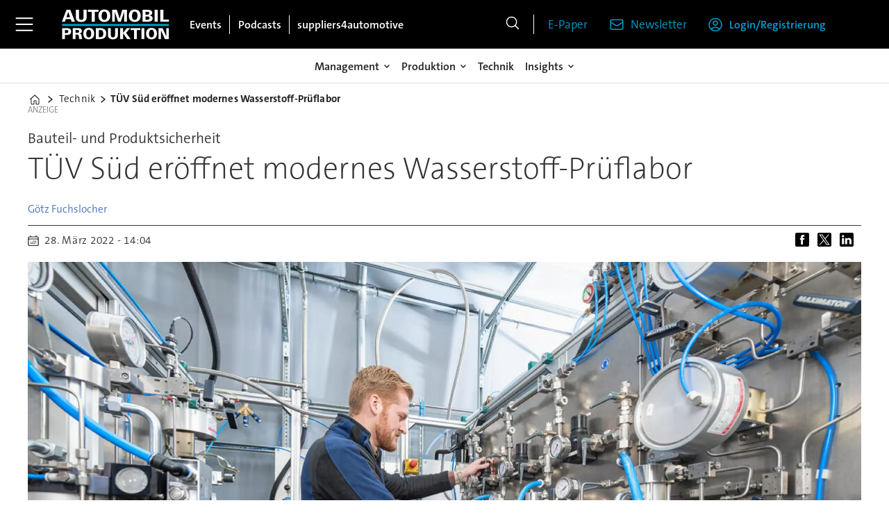

--- FILE ---
content_type: text/html; charset=utf-8
request_url: https://www.google.com/recaptcha/api2/aframe
body_size: 269
content:
<!DOCTYPE HTML><html><head><meta http-equiv="content-type" content="text/html; charset=UTF-8"></head><body><script nonce="XJE8voHLIREdYNjHXGs5OQ">/** Anti-fraud and anti-abuse applications only. See google.com/recaptcha */ try{var clients={'sodar':'https://pagead2.googlesyndication.com/pagead/sodar?'};window.addEventListener("message",function(a){try{if(a.source===window.parent){var b=JSON.parse(a.data);var c=clients[b['id']];if(c){var d=document.createElement('img');d.src=c+b['params']+'&rc='+(localStorage.getItem("rc::a")?sessionStorage.getItem("rc::b"):"");window.document.body.appendChild(d);sessionStorage.setItem("rc::e",parseInt(sessionStorage.getItem("rc::e")||0)+1);localStorage.setItem("rc::h",'1769108808747');}}}catch(b){}});window.parent.postMessage("_grecaptcha_ready", "*");}catch(b){}</script></body></html>

--- FILE ---
content_type: text/javascript;charset=utf-8
request_url: https://id.cxense.com/public/user/id?json=%7B%22identities%22%3A%5B%7B%22type%22%3A%22ckp%22%2C%22id%22%3A%22mkptpg0j57n0z09c%22%7D%2C%7B%22type%22%3A%22lst%22%2C%22id%22%3A%221p9w6mnnic5f92e4629sbu627t%22%7D%2C%7B%22type%22%3A%22cst%22%2C%22id%22%3A%221p9w6mnnic5f92e4629sbu627t%22%7D%5D%7D&callback=cXJsonpCB2
body_size: 188
content:
/**/
cXJsonpCB2({"httpStatus":200,"response":{"userId":"cx:4veo7g56sa7t20d4ytlgb4702:1bvftccnv83at","newUser":true}})

--- FILE ---
content_type: application/javascript
request_url: https://id-eu.piano.io/id/api/v1/identity/token/verify?browser_id=mkptpg0j57n0z09c&page_view_id=mkptpg0j39lo8wm0&content_type=article&page_title=T%C3%9CV+S%C3%BCd%3A+Neues+Pr%C3%BCflabor+f%C3%BCr+die+H2-Eignung+von+Bauteilen&callback=jsonp7186&client_id=iinfe8V5pe&site=https%3A%2F%2Fwww.automobil-produktion.de&user_state=anon
body_size: -161
content:
jsonp7186({
  "error" : "access_denied",
  "site_cookie_domain" : ".automobil-produktion.de",
  "email_confirmation_required" : null,
  "extend_expired_access_enabled" : false,
  "authorized_by_sso" : true
})

--- FILE ---
content_type: text/javascript;charset=utf-8
request_url: https://p1cluster.cxense.com/p1.js
body_size: 100
content:
cX.library.onP1('1p9w6mnnic5f92e4629sbu627t');


--- FILE ---
content_type: text/javascript;charset=utf-8
request_url: https://api.cxense.com/public/widget/data?json=%7B%22context%22%3A%7B%22referrer%22%3A%22%22%2C%22categories%22%3A%7B%22testgroup%22%3A%2281%22%7D%2C%22parameters%22%3A%5B%7B%22key%22%3A%22userState%22%2C%22value%22%3A%22anon%22%7D%2C%7B%22key%22%3A%22testgroup%22%2C%22value%22%3A%2281%22%7D%5D%2C%22autoRefresh%22%3Afalse%2C%22url%22%3A%22https%3A%2F%2Fwww.automobil-produktion.de%2Ftechnik%2Ftuev-sued-eroeffnet-modernes-wasserstoffprueflabor%2F1120304%22%2C%22browserTimezone%22%3A%220%22%7D%2C%22widgetId%22%3A%223cec271a70a953b0d05482c78472d746795a5f2c%22%2C%22user%22%3A%7B%22ids%22%3A%7B%22usi%22%3A%22mkptpg0j57n0z09c%22%7D%7D%2C%22prnd%22%3A%22mkptpg0j39lo8wm0%22%7D&media=javascript&sid=3612244061517388496&widgetId=3cec271a70a953b0d05482c78472d746795a5f2c&resizeToContentSize=true&useSecureUrls=true&usi=mkptpg0j57n0z09c&rnd=390179534&prnd=mkptpg0j39lo8wm0&tzo=0&callback=cXJsonpCB1
body_size: 1440
content:
/**/
cXJsonpCB1({"httpStatus":200,"response":{"items":[],"template":"<div data-cx_cx5x tmp:class=\"cx-flex-module\">\n  <!--%\n  var items = data.response.items;\n  for (var i = 0; i < items.length; i++) {\n    var item = items[i];\n    var itemImage = item.dominantthumbnail || '';\n    var itemFull  = item.dominantimage || item.dominantthumbnail || '';\n    var title     = item.title || '';\n  %-->\n\n  <!--% if (itemImage) { %-->\n  <a tmp:id=\"{{cX.CCE.clickTracker(item)}}\" tmp:class=\"cx-item\"\n     tmp:href=\"{{item.url}}\" tmp:target=\"_top\" tmp:title=\"{{title}}\" aria-label=\"{{title}}\">\n    <img\n      tmp:src=\"{{itemImage}}\"\n      tmp:srcset=\"{{itemImage}} 320w, {{itemImage}} 480w, {{itemFull}} 640w, {{itemFull}} 768w, {{itemFull}} 960w, {{itemFull}} 1220w\"\n      tmp:sizes=\"(max-width:520px) calc(100vw - 32px), (max-width:680px) calc(50vw - 24px), (max-width:900px) calc(33.33vw - 24px), 300px\"\n      tmp:alt=\"{{title}}\"\n      loading=\"lazy\" decoding=\"async\" width=\"600\" height=\"400\">\n    <h3>{{title}}</h3>\n  </a>\n  <!--% } else { %-->\n  <a tmp:id=\"{{cX.CCE.clickTracker(item)}}\" tmp:class=\"cx-item text-only\"\n     tmp:href=\"{{item.url}}\" tmp:target=\"_top\" tmp:title=\"{{title}}\" aria-label=\"{{title}}\">\n    <h3>{{title}}</h3>\n    <!--% if (item.description) { %--><span>{{item.description}}</span><!--% } %-->\n  </a>\n  <!--% } %-->\n  <!--% } %-->\n</div>\n","style":"@import url('https://fonts.googleapis.com/css2?family=Roboto&display=swap');\n\n.cx-flex-module[data-cx_cx5x] {\n  --cx-columns: 4;\n  --cx-gap: 16px;\n  --cx-image-height: 115px; /* <<< halbe Höhe */\n  --cx-bg: transparent;\n  --cx-fg:#fff;\n  --cx-font:'TheSansC5', arial, helvetica, sans-serif;\n  --cx-font-size:18px;\n\n  display:grid;\n  grid-template-columns: repeat(var(--cx-columns), minmax(0,1fr));\n  column-gap: var(--cx-gap);\n  row-gap: 20px;\n                                                                                                \n  max-width:1220px;\n  margin:0 auto;\n  padding: var(--cx-gap);\n  background: var(--cx-bg);\n  box-sizing:border-box;}\n\n.cx-flex-module[data-cx_cx5x] .cx-item {\n  display:block;\n  text-decoration:none;\n  background:transparent;\n/*  transition: transform .15s ease, box-shadow .15s ease;*/\n}\n\n.cx-flex-module[data-cx_cx5x] .cx-item.text-only {\n    background: #FAFAFA;\n    padding: 15px;\n    box-sizing: border-box;\n}\n\n.cx-flex-module[data-cx_cx5x] img {\n  width:100%;\n  height:var(--cx-image-height);\n  object-fit:cover;\n  display:block;\n  background:#111;\n}\n\n.cx-flex-module[data-cx_cx5x] .cx-item h3 {\n  font-family:var(--cx-font);\n  font-size:var(--cx-font-size);\n  font-weight:700;\n  color:var(--cx-fg);\n  line-height:1.25;\n  margin:12px 0 0 0;\n  text-decoration:none;\n}\n\n.cx-flex-module[data-cx_cx5x] .cx-item.text-only span {\n  font-family:var(--cx-font);\n  font-size:90%;\n  color:rgba(255,255,255,.7);\n  line-height:1.35;\n}\n\n.cx-flex-module[data-cx_cx5x] .cx-item:hover {\n    opacity: 0.95;\n}\n\n.cx-flex-module[data-cx_cx5x] .cx-item:hover h3 {\n    color:var(--cx-fg);\n \ttext-decoration: underline;\n}\n\n@media screen and (max-width: 600px) {\n    .cx-flex-module[data-cx_cx5x] {\n    --cx-columns: 2; /* <<< Zeigt 2 Elemente pro Zeile */\n  } \n  \n    .cx-flex-module[data-cx_cx5x] .cx-item {\nwidth: calc(100% - 4 * var(--cx-item-gap)); height: unset; margin: var(--cx-item-gap) calc(2 * var(--cx-item-gap)); }\n\n    .cx-flex-module[data-cx_cx5x] .cx-item h3 {\n        font-size: 5vw;\n    }\n\n    .cx-flex-module[data-cx_cx5x] img {\n        height:var(--cx-image-height);\n    }\n}\n\n/* IE10+ */\n@media screen\\0 {\n    .cx-flex-module[data-cx_cx5x] {\n        background: #FFF;\n        padding: 4px;\n    }\n\n    .cx-flex-module[data-cx_cx5x] .cx-item {\n        width: calc(33% - 12px);\n        margin: 4px;\n    }\n\n    .cx-flex-module[data-cx_cx5x] img {\n        min-height: auto;\n    }\n\n    .cx-flex-module[data-cx_cx5x] .cx-item h3 {\n        font-family: Roboto, arial, helvetica, sans-serif;\n        font-size: 14px;\n        color: #555;\n        margin: 5px 0;\n    }\n\n    .cx-flex-module[data-cx_cx5x] .cx-item:hover h3 {\n        color: #000;\n    }\n\n    .cx-flex-module[data-cx_cx5x] .cx-item.text-only span {\n        font-family: Roboto, arial, helvetica, sans-serif;\n        color: #AAA;\n    }\n}","prnd":"mkptpg0j39lo8wm0"}})